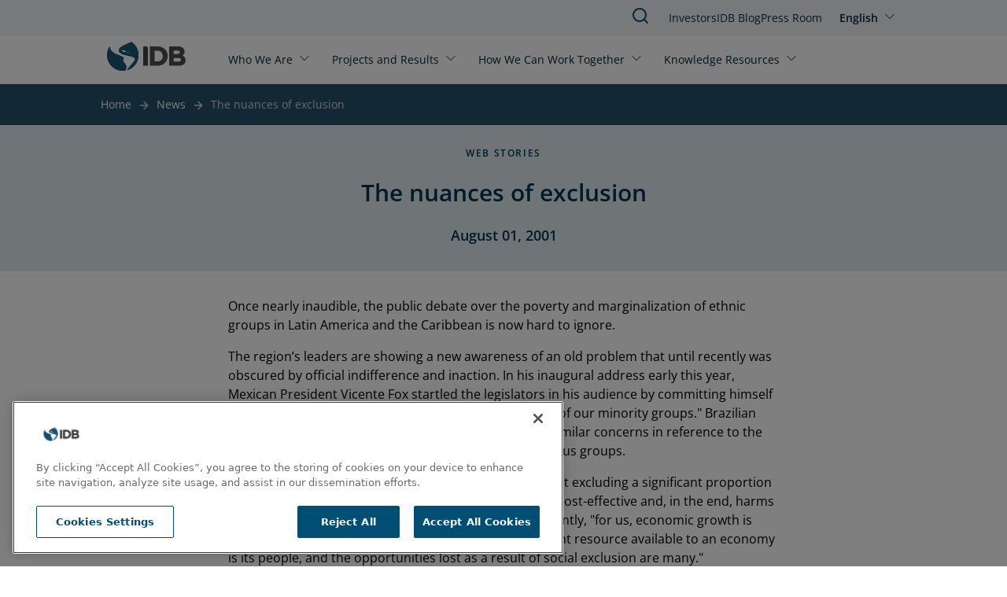

--- FILE ---
content_type: text/html; charset=UTF-8
request_url: https://www.iadb.org/en/news/nuances-exclusion
body_size: 7355
content:
<!DOCTYPE html>
<html lang="en" dir="ltr" prefix="og: https://ogp.me/ns#" class="hide-until-hydrated">
  <head>
    <meta charset="utf-8" />
<noscript><style>form.antibot * :not(.antibot-message) { display: none !important; }</style>
</noscript><meta name="description" content="Once nearly inaudible, the public debate over the poverty and marginalization of ethnic groups in Latin America and the Caribbean is now hard to ignore." />
<link rel="canonical" href="https://www.iadb.org/en/news/nuances-exclusion" />
<meta property="og:site_name" content="IDB" />
<meta property="og:type" content="News" />
<meta property="og:url" content="https://www.iadb.org/en/news/nuances-exclusion" />
<meta property="og:title" content="The nuances of exclusion" />
<meta property="og:description" content="Once nearly inaudible, the public debate over the poverty and marginalization of ethnic groups in Latin America and the Caribbean is now hard to ignore." />
<meta name="google-site-verification" content="j9Dj427NN7BqS9i_8zpS4C2G44bR3QRupWOwhnwORpY" />
<meta name="google-site-verification" content="x8KuNWEEsfc8Pxww2l0GVqQKFlIvZ8P3NxZzfBCFlro" />
<meta name="Generator" content="Drupal 10 (https://www.drupal.org)" />
<meta name="MobileOptimized" content="width" />
<meta name="HandheldFriendly" content="true" />
<meta name="viewport" content="width=device-width, initial-scale=1.0" />
<script>var ct_check_js_val = '5ca60ad8b99c55939a02bbfb1ed90fe3';var drupal_ac_antibot_cookie_value = '3f953a9d6ae52eb99419e659eb7c16e7365a3155fb7f6134b489f2d84f07c43a';var ct_use_cookies = 1;var ct_use_alt_cookies = 0;var ct_capture_buffer = 0;</script>
<script src="https://cdn.cookielaw.org/scripttemplates/otSDKStub.js" type="text/javascript" charset="UTF-8" data-domain-script="c50482e3-f10f-4d20-b0da-f6e7481b670a"></script>
<script type="text/javascript">
function OptanonWrapper() { }
</script>
<script></script>
<meta http-equiv="X-UA-Compatible" content="IE=edge" />
<link rel="icon" href="/themes/custom/outline_extended/favicon.ico" type="image/vnd.microsoft.icon" />
<link rel="alternate" hreflang="en" href="https://www.iadb.org/en/news/nuances-exclusion" />
<link rel="alternate" hreflang="es" href="https://www.iadb.org/es/noticias/los-matices-de-la-exclusion" />
<link rel="alternate" hreflang="pt-br" href="https://www.iadb.org/pt-br/noticias/os-matizes-da-exclusao" />
<link rel="alternate" hreflang="fr" href="https://www.iadb.org/fr/actualites/les-nuances-de-lexclusion" />
<script src="/sites/default/files/google_tag/idb_gtm/google_tag.script.js?t8zovw" defer></script>
<script>window.a2a_config=window.a2a_config||{};a2a_config.callbacks=[];a2a_config.overlays=[];a2a_config.templates={};</script>

    <title>IDB | The nuances of exclusion</title>
    <link rel="stylesheet" media="all" href="/sites/default/files/css/css_dm0zFYvS1c0M6gi-d0XJ2tbHJZ7XtcYyFkzSJoi9WOo.css?delta=0&amp;language=en&amp;theme=outline_extended&amp;include=eJxty8EKhUAIheEXmvKRBksLydEhbdHbd7m0CGp3-A4_EqWjnYD3GJfdLcvsRpLihlobR-DK8LDhtuJHqhjXf8VGQByy2tv5l_ouqO-roVgJaV25du9Hr5P6vAV8WIkzkhtMGHwBqChLHA" />
<link rel="stylesheet" media="all" href="/sites/default/files/css/css_AawwuYLTJiG2W1i5_jjRC2802p8ejQpZkBIyXtQLPDY.css?delta=1&amp;language=en&amp;theme=outline_extended&amp;include=eJxty8EKhUAIheEXmvKRBksLydEhbdHbd7m0CGp3-A4_EqWjnYD3GJfdLcvsRpLihlobR-DK8LDhtuJHqhjXf8VGQByy2tv5l_ouqO-roVgJaV25du9Hr5P6vAV8WIkzkhtMGHwBqChLHA" />

    <script type="application/json" data-drupal-selector="drupal-settings-json">{"path":{"baseUrl":"\/","pathPrefix":"en\/","currentPath":"node\/46623","currentPathIsAdmin":false,"isFront":false,"currentLanguage":"en"},"pluralDelimiter":"\u0003","suppressDeprecationErrors":true,"simple_popup_blocks":{"settings":[{"uid":"simple_pop_up","type":"1","css_selector":"1","identifier":"simple-popup","layout":"4","visit_counts":"0","overlay":"1","trigger_method":0,"trigger_selector":"#custom-css-id","delay":"1","enable_escape":false,"trigger_width":null,"minimize":false,"close":false,"use_time_frequency":false,"time_frequency":"3600","show_minimized_button":false,"width":"1000","cookie_expiry":"100","status":"1"}]},"statistics":{"data":{"nid":"46623"},"url":"\/core\/modules\/statistics\/statistics.php"},"ajaxTrustedUrl":{"form_action_p_pvdeGsVG5zNF_XLGPTvYSKCf43t8qZYSwcfZl2uzM":true},"idbAuroraChat":{"apiUrl":"https:\/\/www.iadb.org\/aurora-chat\/aurora-chat-api"},"user":{"uid":0,"permissionsHash":"79e31eff9bfecdc47922e2a1c088269778fa3a78eca3259e3fd3f9c27559deb9"}}</script>
<script src="/sites/default/files/js/js_Ve0WxvQseAZSzcHqoB3-WIT2EBJ2-inslxpDwI7Hri0.js?scope=header&amp;delta=0&amp;language=en&amp;theme=outline_extended&amp;include=[base64]"></script>
<script src="/themes/contrib/outline_frontend/dist/outline.js?t8zovw" type="module" weight="100"></script>
<script src="/sites/default/files/js/js_PBGa-BTSg4HynBicp2B6S8_6hJtV8as_s11CoVqGK9k.js?scope=header&amp;delta=2&amp;language=en&amp;theme=outline_extended&amp;include=[base64]"></script>
<script src="https://cdn.jsdelivr.net/npm/powerbi-client@2.22.1/dist/powerbi.min.js"></script>
<script src="/modules/custom/powerbi_embed/js/powerbi_embed-customizer.js?v=1.0.0"></script>

    <noscript>
      <style>body{opacity:1}</style>
    </noscript>
  </head>
  <body>
        <div role="navigation" aria-labelledby="skip-to-main">
      <a id="skip-to-main" href="#main-content" class="visually-hidden focusable">
        Skip to main content
      </a>
    </div>
    <noscript><iframe src="https://www.googletagmanager.com/ns.html?id=GTM-M4DCMK4" height="0" width="0" style="display:none;visibility:hidden"></iframe></noscript>
      <div class="dialog-off-canvas-main-canvas" data-off-canvas-main-canvas>
    <header>
  <div>
    
<idb-header>
	<idb-language-switcher
  trigger-text="English"
  trigger-label="Click to change language"
  trigger-variant="none"
  slot="language"
>
  <div slot="dropdown">
    <ul class="links"><li hreflang="en" data-drupal-link-system-path="node/46623" class="is-active" aria-current="page"><a href="/en/news/nuances-exclusion" class="language-link is-active" hreflang="en" data-drupal-link-system-path="node/46623" aria-current="page">English</a></li><li hreflang="es" data-drupal-link-system-path="node/46623"><a href="/es/noticias/los-matices-de-la-exclusion" class="language-link" hreflang="es" data-drupal-link-system-path="node/46623">Español</a></li><li hreflang="pt-br" data-drupal-link-system-path="node/46623"><a href="/pt-br/noticias/os-matizes-da-exclusao" class="language-link" hreflang="pt-br" data-drupal-link-system-path="node/46623">Português</a></li><li hreflang="fr" data-drupal-link-system-path="node/46623"><a href="/fr/actualites/les-nuances-de-lexclusion" class="language-link" hreflang="fr" data-drupal-link-system-path="node/46623">Français</a></li></ul>
  </div>
</idb-language-switcher>

	<div slot="mobile-open">
		<a href="#" aria-label="Open Menu">
			<outline-icon library="lucide" name="menu"></outline-icon>
		</a>
	</div>
	<div slot="mobile-close">
		<a href="#" aria-label="Close Menu">
			<outline-icon library="lucide" name="x"></outline-icon>
		</a>
	</div>
	<div slot="search">
		<a href="/en/search" aria-label="Search IDB">
			<outline-icon library="lucide" name="search"></outline-icon>
		</a>
	</div>
	<a href="/en" rel="home" slot="logo" aria-label="Inter-American Development Bank Home">
		<idb-logo logo="en"></idb-logo>
	</a>
	<idb-primary-menu slot="primary">
<nav role="navigation" aria-labelledby="block-outline-extended-main-menu-menu">
    
  <idb-heading margin-size="0px"  id="block-outline-extended-main-menu-menu" hidden>Main navigation</idb-heading>
  

        

<div class="flex flex-col lg:flex-row lg:flex-wrap">
      <idb-primary-menu-dropdown id="parent-link-id-1" trigger-text="Who We Are" trigger-variant="none" trigger-size="small" trigger-url="">
          <div slot="dropdown">
        <div class="submenu-wrapper">
          <div class="submenu-inner">
                      <ul class="submenu-column">
            <p class="group-heading">Strategy </p>
                          <li class="submenu-item">
                <outline-link>
                  <a href="/en/who-we-are/about-us" target="">
                    About Us
                  </a>
                </outline-link>
              </li>
                          <li class="submenu-item">
                <outline-link>
                  <a href="/en/who-we-are/institutional-strategy" target="_self">
                    Institutional Strategy
                  </a>
                </outline-link>
              </li>
                          <li class="submenu-item">
                <outline-link>
                  <a href="/en/who-we-are/topics" target="_self">
                    Topics
                  </a>
                </outline-link>
              </li>
                        </ul>
                      <ul class="submenu-column">
            <p class="group-heading">Structure</p>
                          <li class="submenu-item">
                <outline-link>
                  <a href="/en/who-we-are/how-we-are-organized" target="_self">
                    How We Are Organized
                  </a>
                </outline-link>
              </li>
                          <li class="submenu-item">
                <outline-link>
                  <a href="/en/who-we-are/country-offices" target="_self">
                    Country Offices
                  </a>
                </outline-link>
              </li>
                        </ul>
                      <ul class="submenu-column">
            <p class="group-heading">Transparency</p>
                          <li class="submenu-item">
                <outline-link>
                  <a href="/en/who-we-are/access-information" target="_self">
                    Access to Information
                  </a>
                </outline-link>
              </li>
                          <li class="submenu-item">
                <outline-link>
                  <a href="/en/who-we-are/file-complaint" target="_self">
                    File a Complaint
                  </a>
                </outline-link>
              </li>
                          <li class="submenu-item">
                <outline-link>
                  <a href="https://iadb.my.site.com/IDBPublicConsultation/s/?language=en_US" target="_blank">
                    Public Consultation
                  </a>
                </outline-link>
              </li>
                        </ul>
                      <ul class="submenu-column">
            <p class="group-heading">Accountability</p>
                          <li class="submenu-item">
                <outline-link>
                  <a href="/en/who-we-are/independent-evaluation" target="">
                    Independent Evaluation
                  </a>
                </outline-link>
              </li>
                          <li class="submenu-item">
                <outline-link>
                  <a href="https://mici.iadb.org" target="_blank">
                    Accountability Mechanism
                  </a>
                </outline-link>
              </li>
                        </ul>
                    </div>
        </div>
      </div>
      </idb-primary-menu-dropdown>
      <idb-primary-menu-dropdown id="parent-link-id-2" trigger-text="Projects and Results" trigger-variant="none" trigger-size="small" trigger-url="">
          <div slot="dropdown">
        <div class="submenu-wrapper">
          <div class="submenu-inner">
                      <ul class="submenu-column">
            <p class="group-heading"></p>
                          <li class="submenu-item">
                <outline-link>
                  <a href="/en/project-search" target="_self">
                    Projects
                  </a>
                </outline-link>
              </li>
                          <li class="submenu-item">
                <outline-link>
                  <a href="/en/who-we-are/institutional-strategy/measuring-results" target="">
                    Measuring Results
                  </a>
                </outline-link>
              </li>
                          <li class="submenu-item">
                <outline-link>
                  <a href="/en/projects-and-results/development-effectiveness" target="">
                    Development Effectiveness
                  </a>
                </outline-link>
              </li>
                          <li class="submenu-item">
                <outline-link>
                  <a href="/en/projects-and-results/results-and-effectiveness/impact-region" target="">
                    Impact in the Region
                  </a>
                </outline-link>
              </li>
                        </ul>
                    </div>
        </div>
      </div>
      </idb-primary-menu-dropdown>
      <idb-primary-menu-dropdown id="parent-link-id-3" trigger-text="How We Can Work Together" trigger-variant="none" trigger-size="small" trigger-url="">
          <div slot="dropdown">
        <div class="submenu-wrapper">
          <div class="submenu-inner">
                      <ul class="submenu-column">
            <p class="group-heading">Stakeholders</p>
                          <li class="submenu-item">
                <outline-link>
                  <a href="/en/how-we-can-work-together/public-sector" target="_self">
                    Public Sector
                  </a>
                </outline-link>
              </li>
                          <li class="submenu-item">
                <outline-link>
                  <a href="/en/how-we-can-work-together/private-sector" target="_self">
                    Private Sector
                  </a>
                </outline-link>
              </li>
                          <li class="submenu-item">
                <outline-link>
                  <a href="/en/how-we-can-work-together/entrepreneurs" target="_self">
                    Entrepreneurs
                  </a>
                </outline-link>
              </li>
                          <li class="submenu-item">
                <outline-link>
                  <a href="/en/how-we-can-work-together/strategic-partnerships-and-donors" target="_self">
                    Strategic Partners and Donors
                  </a>
                </outline-link>
              </li>
                          <li class="submenu-item">
                <outline-link>
                  <a href="/en/how-we-can-work-together/civil-society" target="_self">
                    Civil Society
                  </a>
                </outline-link>
              </li>
                        </ul>
                      <ul class="submenu-column">
            <p class="group-heading">Job Opportunities</p>
                          <li class="submenu-item">
                <outline-link>
                  <a href="/en/how-we-can-work-together/professionals" target="_self">
                    Professionals
                  </a>
                </outline-link>
              </li>
                          <li class="submenu-item">
                <outline-link>
                  <a href="/en/how-we-can-work-together/students-recent-graduates" target="_self">
                    Students and Recent Graduates
                  </a>
                </outline-link>
              </li>
                        </ul>
                      <ul class="submenu-column">
            <p class="group-heading">Opportunities</p>
                          <li class="submenu-item">
                <outline-link>
                  <a href="/en/how-we-can-work-together/procurement/procurement-projects" target="">
                    Project Procurement
                  </a>
                </outline-link>
              </li>
                          <li class="submenu-item">
                <outline-link>
                  <a href="/en/how-we-can-work-together/procurement/corporate-procurement" target="">
                    Corporate Procurement
                  </a>
                </outline-link>
              </li>
                        </ul>
                    </div>
        </div>
      </div>
      </idb-primary-menu-dropdown>
      <idb-primary-menu-dropdown id="parent-link-id-4" trigger-text="Knowledge Resources" trigger-variant="none" trigger-size="small" trigger-url="">
          <div slot="dropdown">
        <div class="submenu-wrapper">
          <div class="submenu-inner">
                      <ul class="submenu-column">
            <p class="group-heading"></p>
                          <li class="submenu-item">
                <outline-link>
                  <a href="https://publications.iadb.org/en" target="_blank">
                    Publications
                  </a>
                </outline-link>
              </li>
                          <li class="submenu-item">
                <outline-link>
                  <a href="/en/knowledge-resources/data" target="">
                    Data
                  </a>
                </outline-link>
              </li>
                          <li class="submenu-item">
                <outline-link>
                  <a href="/en/knowledge-resources/research-idb" target="_self">
                    Research
                  </a>
                </outline-link>
              </li>
                        </ul>
                      <ul class="submenu-column">
            <p class="group-heading"></p>
                          <li class="submenu-item">
                <outline-link>
                  <a href="/en/idb-blog" target="">
                    IDB Blog
                  </a>
                </outline-link>
              </li>
                          <li class="submenu-item">
                <outline-link>
                  <a href="https://cursos.iadb.org/en" target="_blank">
                    Courses
                  </a>
                </outline-link>
              </li>
                          <li class="submenu-item">
                <outline-link>
                  <a href="https://knowledge.iadb.org/en/code-development" target="">
                    Code
                  </a>
                </outline-link>
              </li>
                        </ul>
                      <ul class="submenu-column">
            <p class="group-heading"></p>
                          <li class="submenu-item">
                <outline-link>
                  <a href="/en/knowledge-resources/bidacademy" target="_self">
                    About BIDAcademy
                  </a>
                </outline-link>
              </li>
                        </ul>
                    </div>
        </div>
      </div>
      </idb-primary-menu-dropdown>
  </div>

  </nav>
</idb-primary-menu>
	<div slot="utility" style="margin-top:1px;">
		<idb-utility-menu variant="header">
			  
							<ul class="header-utility">
												<li>
						<outline-link><a href="/en/how-we-can-work-together/investors" target="_self" data-drupal-link-system-path="node/28735">Investors</a></outline-link>
											</li>
									<li>
						<outline-link><a href="/en/idb-blog" data-drupal-link-system-path="node/579674">IDB Blog </a></outline-link>
											</li>
									<li>
						<outline-link><a href="/en/press-room" data-drupal-link-system-path="node/35">Press Room</a></outline-link>
											</li>
							</ul>
			



		</idb-utility-menu>
	</div>
</idb-header>

  </div>

  <div>
    
  </div>
</header>

<main tabindex="-1" aria-label="Main site content" id="main-content"  class="outline-none">
            <outline-container>
      <h1 margin-size="0px" class="visually-hidden">The nuances of exclusion</h1>
    </outline-container>
      <div class="relative region--content">
    <div id="block-outline-extended-breadcrumbs">
      
        
          <idb-breadcrumbs>
    <nav class="breadcrumb" aria-label="breadcrumb">
      
                                    <span><a href="/en">Home</a></span>
                                                      <span class="previous"><a href="/en/news-search">News</a></span>
                                        <span class="last">The nuances of exclusion</span>
                  </nav>
  </idb-breadcrumbs>

  </div>
<div data-drupal-messages-fallback class="hidden"></div>
<div id="block-outline-extended-content">
      
        
        
<article >
  

  <idb-section-wrapper section-background="blue" header-alignment="center" eyebrow="Web Stories" heading="The nuances of exclusion" subheading="August 01, 2001"></idb-section-wrapper>
  
  <section class="px-12">
    <idb-styled-text class="max-w-[700px] mx-auto mt-8">
      <div>
        



<idb-styled-text>
			<div><p>Once nearly inaudible, the public debate over the poverty and marginalization of ethnic groups in Latin America and the Caribbean is now hard to ignore.</p><p>The region’s leaders are showing a new awareness of an old problem that until recently was obscured by official indifference and inaction. In his inaugural address early this year, Mexican President Vicente Fox startled the legislators in his audience by committing himself "to eliminating all types of exclusion and discrimination of our minority groups." Brazilian President Fernando Henrique Cardoso has expressed similar concerns in reference to the situation of Brazilians of African descent and of indigenous groups.</p><p>Latin America’s leaders are coming to the conclusion that excluding a significant proportion of the population from the development process is not cost-effective and, in the end, harms everyone. As IDB President Enrique V. Iglesias put it recently, "for us, economic growth is also investment in human resources. The most important resource available to an economy is its people, and the opportunities lost as a result of social exclusion are many."</p><p>If it were possible to eliminate the gaps that separate these groups from the rest of the population–in health and education, for example–the benefits would be even more palpable. With equal opportunity in access to job markets, Brazil would increase its gross national product by 25 percent, according to recent IDB data. This same study estimated that 25 percent of the poverty in Bolivia, Brazil, Guatemala, and Peru is related to race and ethnic origin. According to the National Planning Department of Colombia, on that country’s Pacific coast, where 90 percent of the population is African-Colombian, 85 percent of the inhabitants live in poverty, compared with the national average of 32 percent.</p><p>The role of the state. The United Nations convened a World Conference Against Racism, Racial Discrimination, Xenophobia, and Related Intolerance at the end of August 2001, in South Africa, to draft a program of action that explains the nature of racism and identifies strategies to combat it. Mary Robinson, U.N. High Commissioner for Human Rights, stated recently that "future generations will not look kindly on us if we fail to try to resolve this problem today."</p><p>Around the world, thousands of nongovernmental organizations and associations of racial and ethnic groups have fought for the rights of minority populations for many decades. But little can be achieved unless governments are willing to adopt the changes necessary to dismantle systems that allow–and even encourage–the discrimination and marginalization that is evident to anyone travelling in Latin America or the Caribbean.</p><p>"The state plays, and will continue to play, an essential role on various key fronts to promote social inclusion: education, health, the fight against crime, poverty reduction, and the elimination of job discrimination," said Iglesias at a seminar on social exclusion held at Bank headquarters in Washington D.C. last June. "The governments are the driving forces in this field. We are here to help them," he added.</p><p>The market cannot resolve these issues on its own. Iglesias called for action by the state wherever inequalities exist and where there is a need to prepare people to enter the job market.</p><p>The main recommendation to emerge from the IDB seminar was for governments to stop denying the existence of racism. The process of civil participation was described as an activity that goes beyond consultations because it includes the right to evaluate programs and their impact as well as the requirement for transparency in the distribution and management of national budgets.</p><p>The IDB’s commitment. The IDB has been a pioneer in the field of combating social exclusion since its Eighth Replenishment in 1995, when it made a commitment to invest 50 percent of its loans in the social sectors. More than 40 percent of the Bank’s current portfolio involves projects related to poverty reduction and social equity. In 2000, 10 percent of the projects approved by the Bank recognized indigenous groups as beneficiaries or stakeholders.</p><p>The IDB recently approved an action plan against social exclusion that includes allocating $250 million to promote the development of strategies and projects that expand opportunities for people of African descent and members of indigenous groups. The plan also puts greater emphasis on gathering statistical information on minority groups; new research and dissemination efforts; and training for representatives of traditionally excluded groups and civil society organizations.</p><p>"We preach diversity but our development models are still unicultural," says Victor Hugo Cárdenas, former vice president of Bolivia and former president of the IDB-sponsored Indigenous Fund. It will not be easy to move from scorn for some cultures to appreciation and inclusion, but the time has come to take decisive steps in that direction.</p></div>
	</idb-styled-text>

      </div>
    </idb-styled-text>
  </section>

  
  
  
  
    
    

</article>

  </div>

  </div>

</main>
<footer>
  	<idb-footer language="en">
		<idb-utility-menu variant="footer" slot="primary">
			  
							<ul class="footer-utility">
												<li>
						<outline-link><a href="/en/news-search" data-drupal-link-system-path="node/49373">News</a></outline-link>
											</li>
									<li>
						<outline-link><a href="https://events.iadb.org/calendar/?lang=en" target="_blank">Events</a></outline-link>
											</li>
									<li>
						<outline-link><a href="/en/how-we-can-work-together/work-us/shape-impactful-career-us" target="_self" data-drupal-link-system-path="node/154">Jobs</a></outline-link>
											</li>
									<li>
						<outline-link><a href="/en/who-we-are/country-offices/idb-headquarters" data-drupal-link-system-path="node/48301">Contact</a></outline-link>
											</li>
									<li>
						<outline-link><a href="/en/who-we-are/transparency" target="_self" data-drupal-link-system-path="node/49129">Transparency and Accountability</a></outline-link>
											</li>
									<li>
						<outline-link><a href="/en/who-we-are/file-complaint" target="_self" data-drupal-link-system-path="node/49194">File a Complaint</a></outline-link>
											</li>
									<li>
						<outline-link><a href="/en/who-we-are/ati-request-form" target="_self" data-drupal-link-system-path="node/49887">Request Information</a></outline-link>
											</li>
									<li>
						<outline-link><a href="/en/home/terms-conditions-and-notices" data-drupal-link-system-path="node/312529">Terms, Conditions, and Privacy Notices</a></outline-link>
											</li>
									<li>
						<outline-link><a href="/en/extranet" target="_self" data-drupal-link-system-path="node/48300">Extranet</a></outline-link>
											</li>
							</ul>
			



		</idb-utility-menu>
	</idb-footer>

</footer>

  </div>

    
    <div role="navigation" aria-labelledby="skip-to-top">
      <a id="skip-to-top" href="#main-content" class="visually-hidden focusable">
        Jump back to top
      </a>
    </div>
    <script src="https://static.addtoany.com/menu/page.js" defer></script>
<script src="/sites/default/files/js/js_bDo68GkEkPhZLddauGPh55gWO7WlN_XrL_qS0_xfzL0.js?scope=footer&amp;delta=1&amp;language=en&amp;theme=outline_extended&amp;include=[base64]"></script>
<script src="https://cdn.jsdelivr.net/npm/feather-icons/dist/feather.min.js"></script>
<script src="/sites/default/files/js/js_9lfNKKgUYvSIyQWWnrCjRwm5SFmjQVIx_aNUHVDNmVU.js?scope=footer&amp;delta=3&amp;language=en&amp;theme=outline_extended&amp;include=[base64]"></script>

  <script>(function(){function c(){var b=a.contentDocument||a.contentWindow.document;if(b){var d=b.createElement('script');d.innerHTML="window.__CF$cv$params={r:'9c0070f6d8ee689d',t:'MTc2ODc2MzkzOA=='};var a=document.createElement('script');a.src='/cdn-cgi/challenge-platform/scripts/jsd/main.js';document.getElementsByTagName('head')[0].appendChild(a);";b.getElementsByTagName('head')[0].appendChild(d)}}if(document.body){var a=document.createElement('iframe');a.height=1;a.width=1;a.style.position='absolute';a.style.top=0;a.style.left=0;a.style.border='none';a.style.visibility='hidden';document.body.appendChild(a);if('loading'!==document.readyState)c();else if(window.addEventListener)document.addEventListener('DOMContentLoaded',c);else{var e=document.onreadystatechange||function(){};document.onreadystatechange=function(b){e(b);'loading'!==document.readyState&&(document.onreadystatechange=e,c())}}}})();</script></body>
</html>
